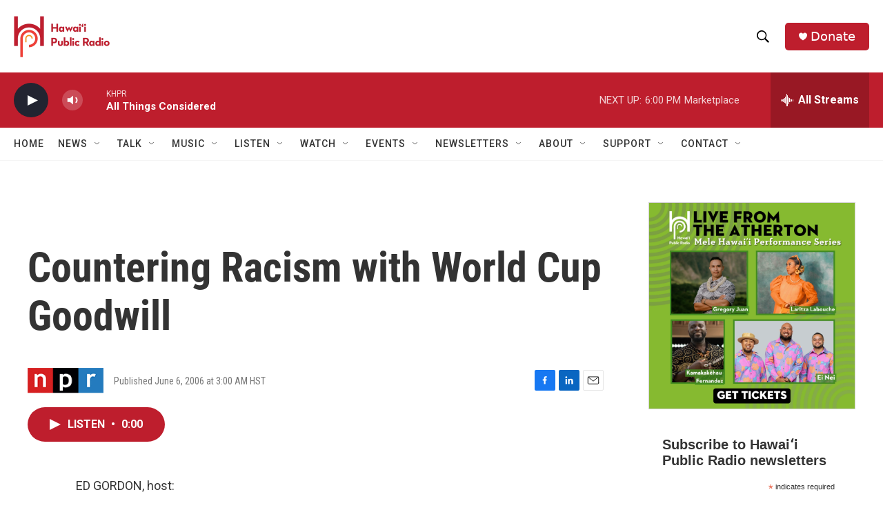

--- FILE ---
content_type: text/html; charset=utf-8
request_url: https://www.google.com/recaptcha/api2/aframe
body_size: 267
content:
<!DOCTYPE HTML><html><head><meta http-equiv="content-type" content="text/html; charset=UTF-8"></head><body><script nonce="2eJJ_vzRU8NJWcmwO1Fo4A">/** Anti-fraud and anti-abuse applications only. See google.com/recaptcha */ try{var clients={'sodar':'https://pagead2.googlesyndication.com/pagead/sodar?'};window.addEventListener("message",function(a){try{if(a.source===window.parent){var b=JSON.parse(a.data);var c=clients[b['id']];if(c){var d=document.createElement('img');d.src=c+b['params']+'&rc='+(localStorage.getItem("rc::a")?sessionStorage.getItem("rc::b"):"");window.document.body.appendChild(d);sessionStorage.setItem("rc::e",parseInt(sessionStorage.getItem("rc::e")||0)+1);localStorage.setItem("rc::h",'1769741651311');}}}catch(b){}});window.parent.postMessage("_grecaptcha_ready", "*");}catch(b){}</script></body></html>